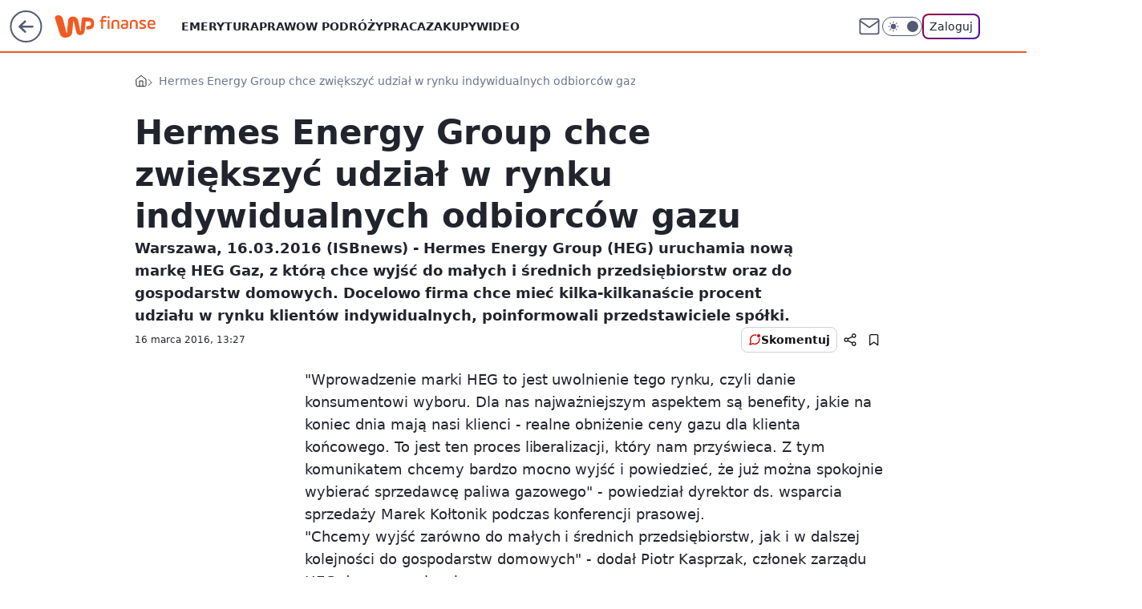

--- FILE ---
content_type: application/javascript
request_url: https://rek.www.wp.pl/gaf.js?rv=2&sn=finanse&pvid=9f3220ae8f9c17bb2a78&rekids=235333&tVersion=C&phtml=finanse.wp.pl%2Fhermes-energy-group-chce-zwiekszyc-udzial-w-rynku-indywidualnych-odbiorcow-gazu-6116755486983809a&abtest=adtech%7CPRGM-1047%7CA%3Badtech%7CPU-335%7CA%3Badtech%7CPRG-3468%7CB%3Badtech%7CPRGM-1036%7CD%3Badtech%7CFP-76%7CA%3Badtech%7CPRGM-1356%7CA%3Badtech%7CPRGM-1419%7CB%3Badtech%7CPRGM-1589%7CB%3Badtech%7CPRGM-1443%7CA%3Badtech%7CPRGM-1587%7CC%3Badtech%7CPRGM-1615%7CA%3Badtech%7CPRGM-1215%7CC%3Bapplication%7CPEPWG-1074%7CC&PWA_adbd=0&darkmode=0&highLayout=0&layout=wide&navType=navigate&cdl=0&ctype=article&cview=article_nophoto&ciab=IAB13%2CIAB-v3-68%2CIAB3&cid=6116755486983809&csystem=ncr&cdate=2016-03-16&vw=1280&vh=720&p1=0&spin=zy998y8y&bcv=2
body_size: 3414
content:
zy998y8y({"spin":"zy998y8y","bunch":235333,"context":{"dsa":false,"minor":false,"bidRequestId":"34d3abe4-de3b-4843-afdf-e7ea3909a3d1","maConfig":{"timestamp":"2026-01-20T08:15:08.178Z"},"dfpConfig":{"timestamp":"2026-01-20T10:42:02.482Z"},"sda":[],"targeting":{"client":{},"server":{},"query":{"PWA_adbd":"0","abtest":"adtech|PRGM-1047|A;adtech|PU-335|A;adtech|PRG-3468|B;adtech|PRGM-1036|D;adtech|FP-76|A;adtech|PRGM-1356|A;adtech|PRGM-1419|B;adtech|PRGM-1589|B;adtech|PRGM-1443|A;adtech|PRGM-1587|C;adtech|PRGM-1615|A;adtech|PRGM-1215|C;application|PEPWG-1074|C","bcv":"2","cdate":"2016-03-16","cdl":"0","ciab":"IAB13,IAB-v3-68,IAB3","cid":"6116755486983809","csystem":"ncr","ctype":"article","cview":"article_nophoto","darkmode":"0","highLayout":"0","layout":"wide","navType":"navigate","p1":"0","phtml":"finanse.wp.pl/hermes-energy-group-chce-zwiekszyc-udzial-w-rynku-indywidualnych-odbiorcow-gazu-6116755486983809a","pvid":"9f3220ae8f9c17bb2a78","rekids":"235333","rv":"2","sn":"finanse","spin":"zy998y8y","tVersion":"C","vh":"720","vw":"1280"}},"directOnly":0,"geo":{"country":"840","region":"","city":""},"statid":"","mlId":"","rshsd":"13","isRobot":false,"curr":{"EUR":4.2279,"USD":3.6054,"CHF":4.5608,"GBP":4.8583},"rv":"2","status":{"advf":2,"ma":2,"ma_ads-bidder":2,"ma_cpv-bidder":2,"ma_high-cpm-bidder":2}},"slots":{"10":{"delivered":"","campaign":null,"dfpConfig":null},"11":{"delivered":"1","campaign":null,"dfpConfig":{"placement":"/89844762/Desktop_Finanse.wp.pl_x11_art","roshash":"BFIL","ceil":100,"sizes":[[336,280],[640,280],[300,250]],"namedSizes":["fluid"],"div":"div-gpt-ad-x11-art","targeting":{"DFPHASH":"AEHK","emptygaf":"0"},"gfp":"BFIL"}},"12":{"delivered":"1","campaign":null,"dfpConfig":{"placement":"/89844762/Desktop_Finanse.wp.pl_x12_art","roshash":"BFIL","ceil":100,"sizes":[[336,280],[640,280],[300,250]],"namedSizes":["fluid"],"div":"div-gpt-ad-x12-art","targeting":{"DFPHASH":"AEHK","emptygaf":"0"},"gfp":"BFIL"}},"13":{"delivered":"1","campaign":null,"dfpConfig":{"placement":"/89844762/Desktop_Finanse.wp.pl_x13_art","roshash":"BFIL","ceil":100,"sizes":[[336,280],[640,280],[300,250]],"namedSizes":["fluid"],"div":"div-gpt-ad-x13-art","targeting":{"DFPHASH":"AEHK","emptygaf":"0"},"gfp":"BFIL"}},"14":{"delivered":"1","campaign":null,"dfpConfig":{"placement":"/89844762/Desktop_Finanse.wp.pl_x14_art","roshash":"BFIL","ceil":100,"sizes":[[336,280],[640,280],[300,250]],"namedSizes":["fluid"],"div":"div-gpt-ad-x14-art","targeting":{"DFPHASH":"AEHK","emptygaf":"0"},"gfp":"BFIL"}},"15":{"delivered":"1","campaign":null,"dfpConfig":{"placement":"/89844762/Desktop_Finanse.wp.pl_x15_art","roshash":"BFIL","ceil":100,"sizes":[[728,90],[970,300],[950,90],[980,120],[980,90],[970,150],[970,90],[970,250],[930,180],[950,200],[750,100],[970,66],[750,200],[960,90],[970,100],[750,300],[970,200],[950,300]],"namedSizes":["fluid"],"div":"div-gpt-ad-x15-art","targeting":{"DFPHASH":"AEHK","emptygaf":"0"},"gfp":"BFIL"}},"16":{"delivered":"1","campaign":null,"dfpConfig":{"placement":"/89844762/Desktop_Finanse.wp.pl_x16","roshash":"BFIL","ceil":100,"sizes":[[728,90],[970,300],[950,90],[980,120],[980,90],[970,150],[970,90],[970,250],[930,180],[950,200],[750,100],[970,66],[750,200],[960,90],[970,100],[750,300],[970,200],[950,300]],"namedSizes":["fluid"],"div":"div-gpt-ad-x16","targeting":{"DFPHASH":"AEHK","emptygaf":"0"},"gfp":"BFIL"}},"17":{"delivered":"1","campaign":null,"dfpConfig":{"placement":"/89844762/Desktop_Finanse.wp.pl_x17","roshash":"BFIL","ceil":100,"sizes":[[728,90],[970,300],[950,90],[980,120],[980,90],[970,150],[970,90],[970,250],[930,180],[950,200],[750,100],[970,66],[750,200],[960,90],[970,100],[750,300],[970,200],[950,300]],"namedSizes":["fluid"],"div":"div-gpt-ad-x17","targeting":{"DFPHASH":"AEHK","emptygaf":"0"},"gfp":"BFIL"}},"18":{"delivered":"1","campaign":null,"dfpConfig":{"placement":"/89844762/Desktop_Finanse.wp.pl_x18","roshash":"BFIL","ceil":100,"sizes":[[728,90],[970,300],[950,90],[980,120],[980,90],[970,150],[970,90],[970,250],[930,180],[950,200],[750,100],[970,66],[750,200],[960,90],[970,100],[750,300],[970,200],[950,300]],"namedSizes":["fluid"],"div":"div-gpt-ad-x18","targeting":{"DFPHASH":"AEHK","emptygaf":"0"},"gfp":"BFIL"}},"19":{"delivered":"1","campaign":null,"dfpConfig":{"placement":"/89844762/Desktop_Finanse.wp.pl_x19","roshash":"BFIL","ceil":100,"sizes":[[728,90],[970,300],[950,90],[980,120],[980,90],[970,150],[970,90],[970,250],[930,180],[950,200],[750,100],[970,66],[750,200],[960,90],[970,100],[750,300],[970,200],[950,300]],"namedSizes":["fluid"],"div":"div-gpt-ad-x19","targeting":{"DFPHASH":"AEHK","emptygaf":"0"},"gfp":"BFIL"}},"2":{"delivered":"1","campaign":{"id":"188177","capping":"PWAck=27120606\u0026PWAclt=1","adm":{"bunch":"235333","creations":[{"cbConfig":{"blur":false,"bottomBar":false,"fullPage":false,"message":"Przekierowanie za {{time}} sekund{{y}}","timeout":15000},"height":870,"pixels":["//ad.doubleclick.net/ddm/trackimp/N9439.2133700WP/B34863457.437610907;dc_trk_aid=630899579;dc_trk_cid=248542827;ord=1768997832;dc_lat=;dc_rdid=;tag_for_child_directed_treatment=;tfua=;gdpr=${GDPR};gdpr_consent=${GDPR_CONSENT_755};ltd=${LIMITED_ADS};dc_tdv=1?"],"scalable":"1","showLabel":false,"src":"https://mamc.wpcdn.pl/188177/1767964838541/1920x870.jpg","trackers":{"click":[""],"cview":["//ma.wp.pl/ma.gif?clid=a34bb419bc1345d54896e03c36043d43\u0026SN=finanse\u0026pvid=9f3220ae8f9c17bb2a78\u0026action=cvimp\u0026pg=finanse.wp.pl\u0026par=targetDomain%3Dwkruk.pl%26tpID%3D1402225%26ttl%3D1769084232%26is_robot%3D0%26hBudgetRate%3DBEHMPSV%26ssp%3Dwp.pl%26device%3DPERSONAL_COMPUTER%26slotSizeWxH%3D1920x870%26cur%3DPLN%26workfID%3D188177%26seatFee%3D2eK_KkB_i5UR2z8EHr4BOXqvVIpB8HNiJRVOdV7S0Q8%26client_id%3D48831%26pricingModel%3Dx-XZXeAbRAGFaeWolvfhNYpN_KaSIZVUwsq77bTJpkU%26conversionValue%3D0%26ip%3DRmhylipZr7vk3PJUG0RC9w_eqZrSVJJ10iVc60MtQHQ%26test%3D0%26is_adblock%3D0%26pvid%3D9f3220ae8f9c17bb2a78%26bidTimestamp%3D1768997832%26hBidPrice%3DBEHMPSV%26rekid%3D235333%26editedTimestamp%3D1767965028%26partnerID%3D%26isDev%3Dfalse%26userID%3D__UNKNOWN_TELL_US__%26inver%3D2%26billing%3Dcpv%26sn%3Dfinanse%26geo%3D840%253B%253B%26contentID%3D6116755486983809%26utility%3DObRkprO-YNgH8-M84q5Uu07i6E0IVS2Ybcrs_eRzmxLGd0LBygHlmHW2jtV5NxAl%26platform%3D8%26slotID%3D002%26creationID%3D1469496%26order%3D265726%26iabPageCategories%3D%26bidReqID%3D34d3abe4-de3b-4843-afdf-e7ea3909a3d1%26publisherID%3D308%26seatID%3Da34bb419bc1345d54896e03c36043d43%26org_id%3D25%26emission%3D3043755%26bidderID%3D11%26medium%3Ddisplay%26domain%3Dfinanse.wp.pl%26source%3DTG%26iabSiteCategories%3D"],"impression":["//ma.wp.pl/ma.gif?clid=a34bb419bc1345d54896e03c36043d43\u0026SN=finanse\u0026pvid=9f3220ae8f9c17bb2a78\u0026action=delivery\u0026pg=finanse.wp.pl\u0026par=geo%3D840%253B%253B%26contentID%3D6116755486983809%26utility%3DObRkprO-YNgH8-M84q5Uu07i6E0IVS2Ybcrs_eRzmxLGd0LBygHlmHW2jtV5NxAl%26platform%3D8%26slotID%3D002%26creationID%3D1469496%26order%3D265726%26iabPageCategories%3D%26bidReqID%3D34d3abe4-de3b-4843-afdf-e7ea3909a3d1%26publisherID%3D308%26seatID%3Da34bb419bc1345d54896e03c36043d43%26org_id%3D25%26emission%3D3043755%26bidderID%3D11%26medium%3Ddisplay%26domain%3Dfinanse.wp.pl%26source%3DTG%26iabSiteCategories%3D%26targetDomain%3Dwkruk.pl%26tpID%3D1402225%26ttl%3D1769084232%26is_robot%3D0%26hBudgetRate%3DBEHMPSV%26ssp%3Dwp.pl%26device%3DPERSONAL_COMPUTER%26slotSizeWxH%3D1920x870%26cur%3DPLN%26workfID%3D188177%26seatFee%3D2eK_KkB_i5UR2z8EHr4BOXqvVIpB8HNiJRVOdV7S0Q8%26client_id%3D48831%26pricingModel%3Dx-XZXeAbRAGFaeWolvfhNYpN_KaSIZVUwsq77bTJpkU%26conversionValue%3D0%26ip%3DRmhylipZr7vk3PJUG0RC9w_eqZrSVJJ10iVc60MtQHQ%26test%3D0%26is_adblock%3D0%26pvid%3D9f3220ae8f9c17bb2a78%26bidTimestamp%3D1768997832%26hBidPrice%3DBEHMPSV%26rekid%3D235333%26editedTimestamp%3D1767965028%26partnerID%3D%26isDev%3Dfalse%26userID%3D__UNKNOWN_TELL_US__%26inver%3D2%26billing%3Dcpv%26sn%3Dfinanse"],"view":["//ma.wp.pl/ma.gif?clid=a34bb419bc1345d54896e03c36043d43\u0026SN=finanse\u0026pvid=9f3220ae8f9c17bb2a78\u0026action=view\u0026pg=finanse.wp.pl\u0026par=is_adblock%3D0%26pvid%3D9f3220ae8f9c17bb2a78%26bidTimestamp%3D1768997832%26hBidPrice%3DBEHMPSV%26rekid%3D235333%26editedTimestamp%3D1767965028%26partnerID%3D%26isDev%3Dfalse%26userID%3D__UNKNOWN_TELL_US__%26inver%3D2%26billing%3Dcpv%26sn%3Dfinanse%26geo%3D840%253B%253B%26contentID%3D6116755486983809%26utility%3DObRkprO-YNgH8-M84q5Uu07i6E0IVS2Ybcrs_eRzmxLGd0LBygHlmHW2jtV5NxAl%26platform%3D8%26slotID%3D002%26creationID%3D1469496%26order%3D265726%26iabPageCategories%3D%26bidReqID%3D34d3abe4-de3b-4843-afdf-e7ea3909a3d1%26publisherID%3D308%26seatID%3Da34bb419bc1345d54896e03c36043d43%26org_id%3D25%26emission%3D3043755%26bidderID%3D11%26medium%3Ddisplay%26domain%3Dfinanse.wp.pl%26source%3DTG%26iabSiteCategories%3D%26targetDomain%3Dwkruk.pl%26tpID%3D1402225%26ttl%3D1769084232%26is_robot%3D0%26hBudgetRate%3DBEHMPSV%26ssp%3Dwp.pl%26device%3DPERSONAL_COMPUTER%26slotSizeWxH%3D1920x870%26cur%3DPLN%26workfID%3D188177%26seatFee%3D2eK_KkB_i5UR2z8EHr4BOXqvVIpB8HNiJRVOdV7S0Q8%26client_id%3D48831%26pricingModel%3Dx-XZXeAbRAGFaeWolvfhNYpN_KaSIZVUwsq77bTJpkU%26conversionValue%3D0%26ip%3DRmhylipZr7vk3PJUG0RC9w_eqZrSVJJ10iVc60MtQHQ%26test%3D0"]},"transparentPlaceholder":false,"type":"image","url":"https://ad.doubleclick.net/ddm/trackclk/N9439.2133700WP/B34863457.437610907;dc_trk_aid=630899579;dc_trk_cid=248542827;dc_lat=;dc_rdid=;tag_for_child_directed_treatment=;tfua=;gdpr=${GDPR};gdpr_consent=${GDPR_CONSENT_755};ltd=${LIMITED_ADS};dc_tdv=1","width":1920}],"redir":"https://ma.wp.pl/redirma?SN=finanse\u0026pvid=9f3220ae8f9c17bb2a78\u0026par=medium%3Ddisplay%26source%3DTG%26targetDomain%3Dwkruk.pl%26tpID%3D1402225%26conversionValue%3D0%26test%3D0%26publisherID%3D308%26org_id%3D25%26is_adblock%3D0%26order%3D265726%26iabSiteCategories%3D%26slotSizeWxH%3D1920x870%26seatFee%3D2eK_KkB_i5UR2z8EHr4BOXqvVIpB8HNiJRVOdV7S0Q8%26pvid%3D9f3220ae8f9c17bb2a78%26sn%3Dfinanse%26creationID%3D1469496%26bidReqID%3D34d3abe4-de3b-4843-afdf-e7ea3909a3d1%26ssp%3Dwp.pl%26client_id%3D48831%26pricingModel%3Dx-XZXeAbRAGFaeWolvfhNYpN_KaSIZVUwsq77bTJpkU%26platform%3D8%26emission%3D3043755%26bidTimestamp%3D1768997832%26rekid%3D235333%26userID%3D__UNKNOWN_TELL_US__%26hBudgetRate%3DBEHMPSV%26device%3DPERSONAL_COMPUTER%26cur%3DPLN%26ip%3DRmhylipZr7vk3PJUG0RC9w_eqZrSVJJ10iVc60MtQHQ%26hBidPrice%3DBEHMPSV%26inver%3D2%26billing%3Dcpv%26geo%3D840%253B%253B%26slotID%3D002%26bidderID%3D11%26is_robot%3D0%26editedTimestamp%3D1767965028%26partnerID%3D%26isDev%3Dfalse%26contentID%3D6116755486983809%26seatID%3Da34bb419bc1345d54896e03c36043d43%26domain%3Dfinanse.wp.pl%26ttl%3D1769084232%26workfID%3D188177%26utility%3DObRkprO-YNgH8-M84q5Uu07i6E0IVS2Ybcrs_eRzmxLGd0LBygHlmHW2jtV5NxAl%26iabPageCategories%3D\u0026url=","slot":"2"},"creative":{"Id":"1469496","provider":"ma_cpv-bidder","roshash":"DGJM","height":870,"width":1920,"touchpointId":"1402225","source":{"bidder":"cpv-bidder"}},"sellingModel":{"model":"CPM_INT"}},"dfpConfig":null},"24":{"delivered":"","campaign":null,"dfpConfig":null},"25":{"delivered":"1","campaign":null,"dfpConfig":{"placement":"/89844762/Desktop_Finanse.wp.pl_x25_art","roshash":"BFIL","ceil":100,"sizes":[[336,280],[640,280],[300,250]],"namedSizes":["fluid"],"div":"div-gpt-ad-x25-art","targeting":{"DFPHASH":"AEHK","emptygaf":"0"},"gfp":"BFIL"}},"27":{"delivered":"1","campaign":null,"dfpConfig":{"placement":"/89844762/Desktop_Finanse.wp.pl_x27_art","roshash":"BFIL","ceil":100,"sizes":[[160,600]],"namedSizes":["fluid"],"div":"div-gpt-ad-x27-art","targeting":{"DFPHASH":"AEHK","emptygaf":"0"},"gfp":"BFIL"}},"28":{"delivered":"","campaign":null,"dfpConfig":null},"29":{"delivered":"","campaign":null,"dfpConfig":null},"3":{"delivered":"1","campaign":null,"dfpConfig":{"placement":"/89844762/Desktop_Finanse.wp.pl_x03_art","roshash":"BFIL","ceil":100,"sizes":[[728,90],[970,300],[950,90],[980,120],[980,90],[970,150],[970,90],[970,250],[930,180],[950,200],[750,100],[970,66],[750,200],[960,90],[970,100],[750,300],[970,200],[950,300]],"namedSizes":["fluid"],"div":"div-gpt-ad-x03-art","targeting":{"DFPHASH":"AEHK","emptygaf":"0"},"gfp":"BFIL"}},"32":{"delivered":"1","campaign":null,"dfpConfig":{"placement":"/89844762/Desktop_Finanse.wp.pl_x32_art","roshash":"BFIL","ceil":100,"sizes":[[336,280],[640,280],[300,250]],"namedSizes":["fluid"],"div":"div-gpt-ad-x32-art","targeting":{"DFPHASH":"AEHK","emptygaf":"0"},"gfp":"BFIL"}},"33":{"delivered":"1","campaign":null,"dfpConfig":{"placement":"/89844762/Desktop_Finanse.wp.pl_x33_art","roshash":"BFIL","ceil":100,"sizes":[[336,280],[640,280],[300,250]],"namedSizes":["fluid"],"div":"div-gpt-ad-x33-art","targeting":{"DFPHASH":"AEHK","emptygaf":"0"},"gfp":"BFIL"}},"34":{"delivered":"1","campaign":null,"dfpConfig":{"placement":"/89844762/Desktop_Finanse.wp.pl_x34_art","roshash":"BFIL","ceil":100,"sizes":[[300,250]],"namedSizes":["fluid"],"div":"div-gpt-ad-x34-art","targeting":{"DFPHASH":"AEHK","emptygaf":"0"},"gfp":"BFIL"}},"35":{"delivered":"1","campaign":null,"dfpConfig":{"placement":"/89844762/Desktop_Finanse.wp.pl_x35_art","roshash":"BFIL","ceil":100,"sizes":[[300,600],[300,250]],"namedSizes":["fluid"],"div":"div-gpt-ad-x35-art","targeting":{"DFPHASH":"AEHK","emptygaf":"0"},"gfp":"BFIL"}},"36":{"delivered":"1","campaign":null,"dfpConfig":{"placement":"/89844762/Desktop_Finanse.wp.pl_x36_art","roshash":"BGJM","ceil":100,"sizes":[[300,600],[300,250]],"namedSizes":["fluid"],"div":"div-gpt-ad-x36-art","targeting":{"DFPHASH":"AFIL","emptygaf":"0"},"gfp":"BGJM"}},"37":{"delivered":"1","campaign":null,"dfpConfig":{"placement":"/89844762/Desktop_Finanse.wp.pl_x37_art","roshash":"BFIL","ceil":100,"sizes":[[300,600],[300,250]],"namedSizes":["fluid"],"div":"div-gpt-ad-x37-art","targeting":{"DFPHASH":"AEHK","emptygaf":"0"},"gfp":"BFIL"}},"40":{"delivered":"1","campaign":null,"dfpConfig":{"placement":"/89844762/Desktop_Finanse.wp.pl_x40","roshash":"BGJM","ceil":100,"sizes":[[300,250]],"namedSizes":["fluid"],"div":"div-gpt-ad-x40","targeting":{"DFPHASH":"AFIL","emptygaf":"0"},"gfp":"BGJM"}},"5":{"delivered":"1","campaign":null,"dfpConfig":{"placement":"/89844762/Desktop_Finanse.wp.pl_x05_art","roshash":"BFIL","ceil":100,"sizes":[[336,280],[640,280],[300,250]],"namedSizes":["fluid"],"div":"div-gpt-ad-x05-art","targeting":{"DFPHASH":"AEHK","emptygaf":"0"},"gfp":"BFIL"}},"50":{"delivered":"1","campaign":null,"dfpConfig":{"placement":"/89844762/Desktop_Finanse.wp.pl_x50_art","roshash":"BFIL","ceil":100,"sizes":[[728,90],[970,300],[950,90],[980,120],[980,90],[970,150],[970,90],[970,250],[930,180],[950,200],[750,100],[970,66],[750,200],[960,90],[970,100],[750,300],[970,200],[950,300]],"namedSizes":["fluid"],"div":"div-gpt-ad-x50-art","targeting":{"DFPHASH":"AEHK","emptygaf":"0"},"gfp":"BFIL"}},"52":{"delivered":"1","campaign":null,"dfpConfig":{"placement":"/89844762/Desktop_Finanse.wp.pl_x52_art","roshash":"BFIL","ceil":100,"sizes":[[300,250]],"namedSizes":["fluid"],"div":"div-gpt-ad-x52-art","targeting":{"DFPHASH":"AEHK","emptygaf":"0"},"gfp":"BFIL"}},"529":{"delivered":"1","campaign":null,"dfpConfig":{"placement":"/89844762/Desktop_Finanse.wp.pl_x529","roshash":"BFIL","ceil":100,"sizes":[[300,250]],"namedSizes":["fluid"],"div":"div-gpt-ad-x529","targeting":{"DFPHASH":"AEHK","emptygaf":"0"},"gfp":"BFIL"}},"53":{"delivered":"1","campaign":null,"dfpConfig":{"placement":"/89844762/Desktop_Finanse.wp.pl_x53_art","roshash":"BFIL","ceil":100,"sizes":[[728,90],[970,300],[950,90],[980,120],[980,90],[970,150],[970,600],[970,90],[970,250],[930,180],[950,200],[750,100],[970,66],[750,200],[960,90],[970,100],[750,300],[970,200],[940,600]],"namedSizes":["fluid"],"div":"div-gpt-ad-x53-art","targeting":{"DFPHASH":"AEHK","emptygaf":"0"},"gfp":"BFIL"}},"531":{"delivered":"1","campaign":null,"dfpConfig":{"placement":"/89844762/Desktop_Finanse.wp.pl_x531","roshash":"BFIL","ceil":100,"sizes":[[300,250]],"namedSizes":["fluid"],"div":"div-gpt-ad-x531","targeting":{"DFPHASH":"AEHK","emptygaf":"0"},"gfp":"BFIL"}},"541":{"delivered":"1","campaign":null,"dfpConfig":{"placement":"/89844762/Desktop_Finanse.wp.pl_x541_art","roshash":"BFIL","ceil":100,"sizes":[[300,600],[300,250]],"namedSizes":["fluid"],"div":"div-gpt-ad-x541-art","targeting":{"DFPHASH":"AEHK","emptygaf":"0"},"gfp":"BFIL"}},"59":{"delivered":"1","campaign":null,"dfpConfig":{"placement":"/89844762/Desktop_Finanse.wp.pl_x59_art","roshash":"BFIL","ceil":100,"sizes":[[300,600],[300,250]],"namedSizes":["fluid"],"div":"div-gpt-ad-x59-art","targeting":{"DFPHASH":"AEHK","emptygaf":"0"},"gfp":"BFIL"}},"6":{"delivered":"","campaign":null,"dfpConfig":null},"61":{"delivered":"1","campaign":null,"dfpConfig":{"placement":"/89844762/Desktop_Finanse.wp.pl_x61_art","roshash":"BFIL","ceil":100,"sizes":[[336,280],[640,280],[300,250]],"namedSizes":["fluid"],"div":"div-gpt-ad-x61-art","targeting":{"DFPHASH":"AEHK","emptygaf":"0"},"gfp":"BFIL"}},"62":{"delivered":"","campaign":null,"dfpConfig":null},"67":{"delivered":"1","campaign":null,"dfpConfig":{"placement":"/89844762/Desktop_Finanse.wp.pl_x67_art","roshash":"BEKN","ceil":100,"sizes":[[300,50]],"namedSizes":["fluid"],"div":"div-gpt-ad-x67-art","targeting":{"DFPHASH":"ADJM","emptygaf":"0"},"gfp":"BEKN"}},"7":{"delivered":"","campaign":null,"dfpConfig":null},"70":{"delivered":"1","campaign":null,"dfpConfig":{"placement":"/89844762/Desktop_Finanse.wp.pl_x70_art","roshash":"BFIL","ceil":100,"sizes":[[728,90],[970,300],[950,90],[980,120],[980,90],[970,150],[970,90],[970,250],[930,180],[950,200],[750,100],[970,66],[750,200],[960,90],[970,100],[750,300],[970,200],[950,300]],"namedSizes":["fluid"],"div":"div-gpt-ad-x70-art","targeting":{"DFPHASH":"AEHK","emptygaf":"0"},"gfp":"BFIL"}},"716":{"delivered":"","campaign":null,"dfpConfig":null},"717":{"delivered":"","campaign":null,"dfpConfig":null},"72":{"delivered":"1","campaign":null,"dfpConfig":{"placement":"/89844762/Desktop_Finanse.wp.pl_x72_art","roshash":"BFIL","ceil":100,"sizes":[[300,250]],"namedSizes":["fluid"],"div":"div-gpt-ad-x72-art","targeting":{"DFPHASH":"AEHK","emptygaf":"0"},"gfp":"BFIL"}},"79":{"delivered":"1","campaign":null,"dfpConfig":{"placement":"/89844762/Desktop_Finanse.wp.pl_x79_art","roshash":"BFIL","ceil":100,"sizes":[[300,600],[300,250]],"namedSizes":["fluid"],"div":"div-gpt-ad-x79-art","targeting":{"DFPHASH":"AEHK","emptygaf":"0"},"gfp":"BFIL"}},"8":{"delivered":"","campaign":null,"dfpConfig":null},"80":{"delivered":"1","campaign":null,"dfpConfig":{"placement":"/89844762/Desktop_Finanse.wp.pl_x80_art","roshash":"BEMP","ceil":100,"sizes":[[1,1]],"namedSizes":["fluid"],"div":"div-gpt-ad-x80-art","isNative":1,"targeting":{"DFPHASH":"ADLO","emptygaf":"0"},"gfp":"BEMP"}},"800":{"delivered":"","campaign":null,"dfpConfig":null},"81":{"delivered":"1","campaign":null,"dfpConfig":{"placement":"/89844762/Desktop_Finanse.wp.pl_x81_art","roshash":"BEMP","ceil":100,"sizes":[[1,1]],"namedSizes":["fluid"],"div":"div-gpt-ad-x81-art","isNative":1,"targeting":{"DFPHASH":"ADLO","emptygaf":"0"},"gfp":"BEMP"}},"810":{"delivered":"","campaign":null,"dfpConfig":null},"811":{"delivered":"","campaign":null,"dfpConfig":null},"812":{"delivered":"","campaign":null,"dfpConfig":null},"813":{"delivered":"","campaign":null,"dfpConfig":null},"814":{"delivered":"","campaign":null,"dfpConfig":null},"815":{"delivered":"","campaign":null,"dfpConfig":null},"816":{"delivered":"","campaign":null,"dfpConfig":null},"817":{"delivered":"","campaign":null,"dfpConfig":null},"82":{"delivered":"1","campaign":null,"dfpConfig":{"placement":"/89844762/Desktop_Finanse.wp.pl_x82_art","roshash":"BEMP","ceil":100,"sizes":[[1,1]],"namedSizes":["fluid"],"div":"div-gpt-ad-x82-art","isNative":1,"targeting":{"DFPHASH":"ADLO","emptygaf":"0"},"gfp":"BEMP"}},"826":{"delivered":"","campaign":null,"dfpConfig":null},"827":{"delivered":"","campaign":null,"dfpConfig":null},"828":{"delivered":"","campaign":null,"dfpConfig":null},"83":{"delivered":"1","campaign":null,"dfpConfig":{"placement":"/89844762/Desktop_Finanse.wp.pl_x83_art","roshash":"BEMP","ceil":100,"sizes":[[1,1]],"namedSizes":["fluid"],"div":"div-gpt-ad-x83-art","isNative":1,"targeting":{"DFPHASH":"ADLO","emptygaf":"0"},"gfp":"BEMP"}},"840":{"delivered":"","campaign":null,"dfpConfig":null},"841":{"delivered":"","campaign":null,"dfpConfig":null},"842":{"delivered":"","campaign":null,"dfpConfig":null},"843":{"delivered":"","campaign":null,"dfpConfig":null},"89":{"delivered":"","campaign":null,"dfpConfig":null},"90":{"delivered":"1","campaign":null,"dfpConfig":{"placement":"/89844762/Desktop_Finanse.wp.pl_x90_art","roshash":"BFIL","ceil":100,"sizes":[[728,90],[970,300],[950,90],[980,120],[980,90],[970,150],[970,90],[970,250],[930,180],[950,200],[750,100],[970,66],[750,200],[960,90],[970,100],[750,300],[970,200],[950,300]],"namedSizes":["fluid"],"div":"div-gpt-ad-x90-art","targeting":{"DFPHASH":"AEHK","emptygaf":"0"},"gfp":"BFIL"}},"92":{"delivered":"1","campaign":null,"dfpConfig":{"placement":"/89844762/Desktop_Finanse.wp.pl_x92_art","roshash":"BFIL","ceil":100,"sizes":[[300,250]],"namedSizes":["fluid"],"div":"div-gpt-ad-x92-art","targeting":{"DFPHASH":"AEHK","emptygaf":"0"},"gfp":"BFIL"}},"93":{"delivered":"1","campaign":null,"dfpConfig":{"placement":"/89844762/Desktop_Finanse.wp.pl_x93_art","roshash":"BFIL","ceil":100,"sizes":[[300,600],[300,250]],"namedSizes":["fluid"],"div":"div-gpt-ad-x93-art","targeting":{"DFPHASH":"AEHK","emptygaf":"0"},"gfp":"BFIL"}},"94":{"delivered":"1","campaign":null,"dfpConfig":{"placement":"/89844762/Desktop_Finanse.wp.pl_x94_art","roshash":"BFIL","ceil":100,"sizes":[[300,600],[300,250]],"namedSizes":["fluid"],"div":"div-gpt-ad-x94-art","targeting":{"DFPHASH":"AEHK","emptygaf":"0"},"gfp":"BFIL"}},"95":{"delivered":"1","campaign":null,"dfpConfig":{"placement":"/89844762/Desktop_Finanse.wp.pl_x95_art","roshash":"BFIL","ceil":100,"sizes":[[300,600],[300,250]],"namedSizes":["fluid"],"div":"div-gpt-ad-x95-art","targeting":{"DFPHASH":"AEHK","emptygaf":"0"},"gfp":"BFIL"}},"99":{"delivered":"1","campaign":null,"dfpConfig":{"placement":"/89844762/Desktop_Finanse.wp.pl_x99_art","roshash":"BFIL","ceil":100,"sizes":[[300,600],[300,250]],"namedSizes":["fluid"],"div":"div-gpt-ad-x99-art","targeting":{"DFPHASH":"AEHK","emptygaf":"0"},"gfp":"BFIL"}}},"bdd":{}});